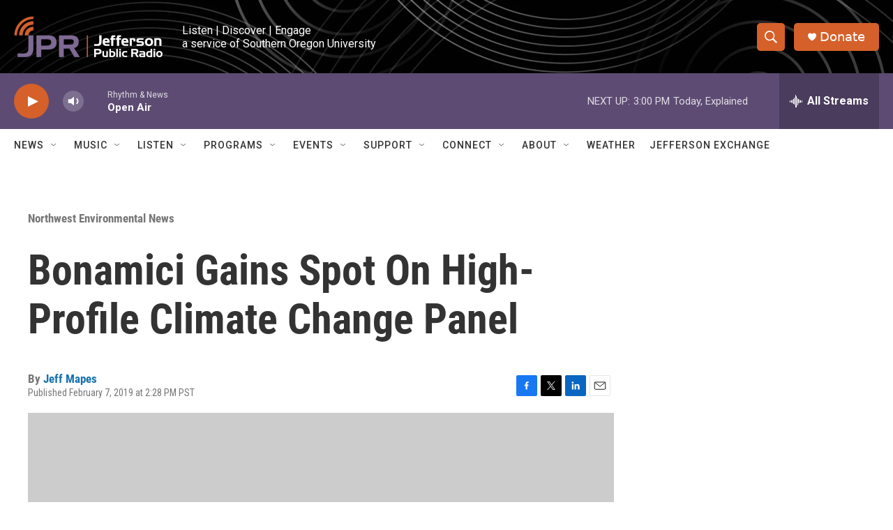

--- FILE ---
content_type: text/html; charset=utf-8
request_url: https://www.google.com/recaptcha/api2/aframe
body_size: 266
content:
<!DOCTYPE HTML><html><head><meta http-equiv="content-type" content="text/html; charset=UTF-8"></head><body><script nonce="bJ1IO1bz4FFUgMlClJir5w">/** Anti-fraud and anti-abuse applications only. See google.com/recaptcha */ try{var clients={'sodar':'https://pagead2.googlesyndication.com/pagead/sodar?'};window.addEventListener("message",function(a){try{if(a.source===window.parent){var b=JSON.parse(a.data);var c=clients[b['id']];if(c){var d=document.createElement('img');d.src=c+b['params']+'&rc='+(localStorage.getItem("rc::a")?sessionStorage.getItem("rc::b"):"");window.document.body.appendChild(d);sessionStorage.setItem("rc::e",parseInt(sessionStorage.getItem("rc::e")||0)+1);localStorage.setItem("rc::h",'1769107064514');}}}catch(b){}});window.parent.postMessage("_grecaptcha_ready", "*");}catch(b){}</script></body></html>